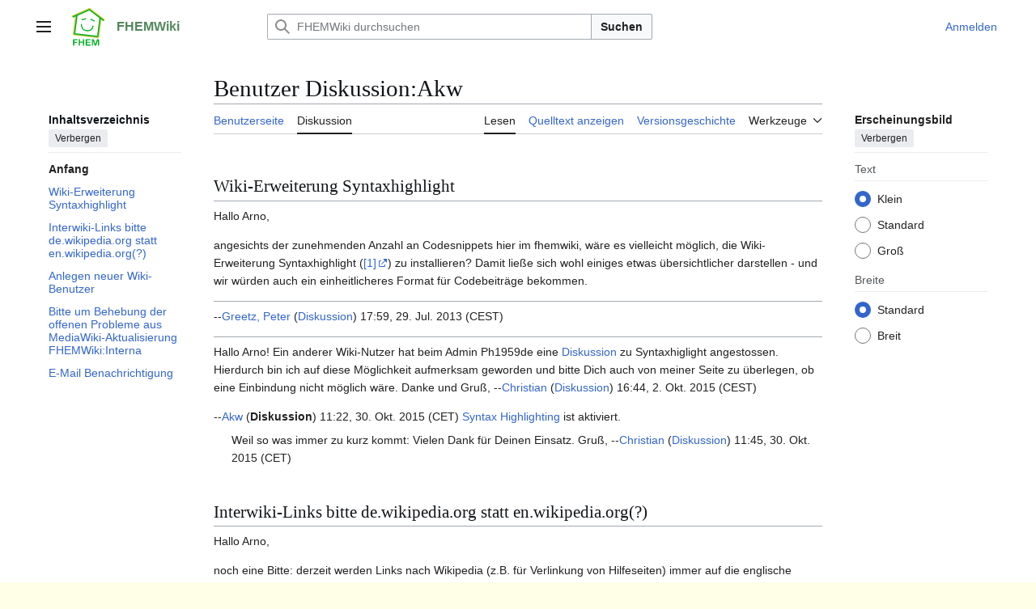

--- FILE ---
content_type: text/html; charset=UTF-8
request_url: https://www.fhemwiki.de/wiki/Benutzer_Diskussion:Akw
body_size: 8907
content:
<!DOCTYPE html>
<html class="client-nojs vector-feature-language-in-header-enabled vector-feature-language-in-main-page-header-disabled vector-feature-sticky-header-disabled vector-feature-page-tools-pinned-disabled vector-feature-toc-pinned-clientpref-1 vector-feature-main-menu-pinned-disabled vector-feature-limited-width-clientpref-1 vector-feature-limited-width-content-enabled vector-feature-custom-font-size-clientpref-0 vector-feature-appearance-pinned-clientpref-1 vector-feature-night-mode-disabled skin-theme-clientpref-day vector-toc-available" lang="de" dir="ltr">
<head>
<meta charset="UTF-8">
<title>Benutzer Diskussion:Akw – FHEMWiki</title>
<script>(function(){var className="client-js vector-feature-language-in-header-enabled vector-feature-language-in-main-page-header-disabled vector-feature-sticky-header-disabled vector-feature-page-tools-pinned-disabled vector-feature-toc-pinned-clientpref-1 vector-feature-main-menu-pinned-disabled vector-feature-limited-width-clientpref-1 vector-feature-limited-width-content-enabled vector-feature-custom-font-size-clientpref-0 vector-feature-appearance-pinned-clientpref-1 vector-feature-night-mode-disabled skin-theme-clientpref-day vector-toc-available";var cookie=document.cookie.match(/(?:^|; )c1fhemwikimwclientpreferences=([^;]+)/);if(cookie){cookie[1].split('%2C').forEach(function(pref){className=className.replace(new RegExp('(^| )'+pref.replace(/-clientpref-\w+$|[^\w-]+/g,'')+'-clientpref-\\w+( |$)'),'$1'+pref+'$2');});}document.documentElement.className=className;}());RLCONF={"wgBreakFrames":false,"wgSeparatorTransformTable":[",\t.",".\t,"],"wgDigitTransformTable":["",""],"wgDefaultDateFormat":"dmy","wgMonthNames":["","Januar","Februar","März","April","Mai","Juni","Juli","August","September","Oktober","November","Dezember"],"wgRequestId":"cee47a42aeb15a13baccc34d","wgCanonicalNamespace":"User_talk","wgCanonicalSpecialPageName":false,"wgNamespaceNumber":3,"wgPageName":"Benutzer_Diskussion:Akw","wgTitle":"Akw","wgCurRevisionId":12722,"wgRevisionId":12722,"wgArticleId":1322,"wgIsArticle":true,"wgIsRedirect":false,"wgAction":"view","wgUserName":null,"wgUserGroups":["*"],"wgCategories":[],"wgPageViewLanguage":"de","wgPageContentLanguage":"de","wgPageContentModel":"wikitext","wgRelevantPageName":"Benutzer_Diskussion:Akw","wgRelevantArticleId":1322,"wgIsProbablyEditable":false,"wgRelevantPageIsProbablyEditable":false,"wgRestrictionEdit":[],"wgRestrictionMove":[],"wgRelevantUserName":"Akw","wgCiteReferencePreviewsActive":true,"wgVisualEditor":{"pageLanguageCode":"de","pageLanguageDir":"ltr","pageVariantFallbacks":"de"},"wgEditSubmitButtonLabelPublish":false};
RLSTATE={"site.styles":"ready","user.styles":"ready","user":"ready","user.options":"loading","skins.vector.search.codex.styles":"ready","skins.vector.styles":"ready","skins.vector.icons":"ready","ext.visualEditor.desktopArticleTarget.noscript":"ready"};RLPAGEMODULES=["site","mediawiki.page.ready","mediawiki.toc","skins.vector.js","ext.visualEditor.desktopArticleTarget.init","ext.visualEditor.targetLoader"];</script>
<script>(RLQ=window.RLQ||[]).push(function(){mw.loader.impl(function(){return["user.options@12s5i",function($,jQuery,require,module){mw.user.tokens.set({"patrolToken":"+\\","watchToken":"+\\","csrfToken":"+\\"});
}];});});</script>
<link rel="stylesheet" href="/w/load.php?lang=de&amp;modules=ext.visualEditor.desktopArticleTarget.noscript%7Cskins.vector.icons%2Cstyles%7Cskins.vector.search.codex.styles&amp;only=styles&amp;skin=vector-2022">
<script async="" src="/w/load.php?lang=de&amp;modules=startup&amp;only=scripts&amp;raw=1&amp;skin=vector-2022"></script>
<meta name="ResourceLoaderDynamicStyles" content="">
<link rel="stylesheet" href="/w/load.php?lang=de&amp;modules=site.styles&amp;only=styles&amp;skin=vector-2022">
<meta name="generator" content="MediaWiki 1.43.6">
<meta name="robots" content="max-image-preview:standard">
<meta name="format-detection" content="telephone=no">
<meta name="viewport" content="width=1120">
<link rel="icon" href="/images/favicon.ico">
<link rel="search" type="application/opensearchdescription+xml" href="/w/rest.php/v1/search" title="FHEMWiki (de)">
<link rel="EditURI" type="application/rsd+xml" href="http://wiki.fhem.de/w/api.php?action=rsd">
<link rel="license" href="http://www.gnu.org/copyleft/fdl.html">
<link rel="alternate" type="application/atom+xml" title="Atom-Feed für „FHEMWiki“" href="/w/index.php?title=Spezial:Letzte_%C3%84nderungen&amp;feed=atom">
</head>
<body class="skin--responsive skin-vector skin-vector-search-vue mediawiki ltr sitedir-ltr mw-hide-empty-elt ns-3 ns-talk page-Benutzer_Diskussion_Akw rootpage-Benutzer_Diskussion_Akw skin-vector-2022 action-view"><a class="mw-jump-link" href="#bodyContent">Zum Inhalt springen</a>
<div class="vector-header-container">
	<header class="vector-header mw-header">
		<div class="vector-header-start">
			<nav class="vector-main-menu-landmark" aria-label="Website">
				
<div id="vector-main-menu-dropdown" class="vector-dropdown vector-main-menu-dropdown vector-button-flush-left vector-button-flush-right"  >
	<input type="checkbox" id="vector-main-menu-dropdown-checkbox" role="button" aria-haspopup="true" data-event-name="ui.dropdown-vector-main-menu-dropdown" class="vector-dropdown-checkbox "  aria-label="Hauptmenü"  >
	<label id="vector-main-menu-dropdown-label" for="vector-main-menu-dropdown-checkbox" class="vector-dropdown-label cdx-button cdx-button--fake-button cdx-button--fake-button--enabled cdx-button--weight-quiet cdx-button--icon-only " aria-hidden="true"  ><span class="vector-icon mw-ui-icon-menu mw-ui-icon-wikimedia-menu"></span>

<span class="vector-dropdown-label-text">Hauptmenü</span>
	</label>
	<div class="vector-dropdown-content">


				<div id="vector-main-menu-unpinned-container" class="vector-unpinned-container">
		
<div id="vector-main-menu" class="vector-main-menu vector-pinnable-element">
	<div
	class="vector-pinnable-header vector-main-menu-pinnable-header vector-pinnable-header-unpinned"
	data-feature-name="main-menu-pinned"
	data-pinnable-element-id="vector-main-menu"
	data-pinned-container-id="vector-main-menu-pinned-container"
	data-unpinned-container-id="vector-main-menu-unpinned-container"
>
	<div class="vector-pinnable-header-label">Hauptmenü</div>
	<button class="vector-pinnable-header-toggle-button vector-pinnable-header-pin-button" data-event-name="pinnable-header.vector-main-menu.pin">In die Seitenleiste verschieben</button>
	<button class="vector-pinnable-header-toggle-button vector-pinnable-header-unpin-button" data-event-name="pinnable-header.vector-main-menu.unpin">Verbergen</button>
</div>

	
<div id="p-navigation" class="vector-menu mw-portlet mw-portlet-navigation"  >
	<div class="vector-menu-heading">
		Navigation
	</div>
	<div class="vector-menu-content">
		
		<ul class="vector-menu-content-list">
			
			<li id="n-mainpage-description" class="mw-list-item"><a href="/wiki/Hauptseite" title="Hauptseite besuchen [z]" accesskey="z"><span>Hauptseite</span></a></li><li id="n-Kategorienbaum" class="mw-list-item"><a href="/wiki/Kategorie:Hauptkategorie"><span>Kategorienbaum</span></a></li><li id="n-recentchanges" class="mw-list-item"><a href="/wiki/Spezial:Letzte_%C3%84nderungen" title="Liste der letzten Änderungen in diesem Wiki [r]" accesskey="r"><span>Letzte Änderungen</span></a></li><li id="n-randompage" class="mw-list-item"><a href="/wiki/Spezial:Zuf%C3%A4llige_Seite" title="Zufällige Seite aufrufen [x]" accesskey="x"><span>Zufällige Seite</span></a></li><li id="n-help" class="mw-list-item"><a href="https://www.mediawiki.org/wiki/Special:MyLanguage/Help:Contents" title="Hilfeseite anzeigen"><span>Hilfe</span></a></li>
		</ul>
		
	</div>
</div>

	
	
<div id="p-Mitmachen" class="vector-menu mw-portlet mw-portlet-Mitmachen"  >
	<div class="vector-menu-heading">
		Mitmachen
	</div>
	<div class="vector-menu-content">
		
		<ul class="vector-menu-content-list">
			
			<li id="n-Unterstütze-uns" class="mw-list-item"><a href="/wiki/FHEMWiki:Support"><span>Unterstütze uns</span></a></li><li id="n-Artikel-verbessern" class="mw-list-item"><a href="/wiki/Kategorie:NeedsEditing"><span>Artikel verbessern</span></a></li>
		</ul>
		
	</div>
</div>

<div id="p-FHEM_commandref" class="vector-menu mw-portlet mw-portlet-FHEM_commandref"  >
	<div class="vector-menu-heading">
		FHEM commandref
	</div>
	<div class="vector-menu-content">
		
		<ul class="vector-menu-content-list">
			
			<li id="n-EN" class="mw-list-item"><a href="https://fhem.de/commandref.html" rel="nofollow"><span>EN</span></a></li><li id="n-DE" class="mw-list-item"><a href="https://fhem.de/commandref_DE.html" rel="nofollow"><span>DE</span></a></li>
		</ul>
		
	</div>
</div>

<div id="p-FHEM_Links" class="vector-menu mw-portlet mw-portlet-FHEM_Links"  >
	<div class="vector-menu-heading">
		FHEM Links
	</div>
	<div class="vector-menu-content">
		
		<ul class="vector-menu-content-list">
			
			<li id="n-fhem.de" class="mw-list-item"><a href="https://fhem.de" rel="nofollow"><span>fhem.de</span></a></li><li id="n-Forum" class="mw-list-item"><a href="https://forum.fhem.de" rel="nofollow"><span>Forum</span></a></li><li id="n-SVN" class="mw-list-item"><a href="https://svn.fhem.de" rel="nofollow"><span>SVN</span></a></li><li id="n-Verein" class="mw-list-item"><a href="https://verein.fhem.de" rel="nofollow"><span>Verein</span></a></li>
		</ul>
		
	</div>
</div>

</div>

				</div>

	</div>
</div>

		</nav>
			
<a href="/wiki/Hauptseite" class="mw-logo">
	<img class="mw-logo-icon" src="/images/Fhem_logo.svg" alt="" aria-hidden="true" height="50" width="50">
	<span class="mw-logo-container skin-invert">
		<strong class="mw-logo-wordmark">FHEMWiki</strong>
	</span>
</a>

		</div>
		<div class="vector-header-end">
			
<div id="p-search" role="search" class="vector-search-box-vue  vector-search-box-collapses vector-search-box-show-thumbnail vector-search-box-auto-expand-width vector-search-box">
	<a href="/wiki/Spezial:Suche" class="cdx-button cdx-button--fake-button cdx-button--fake-button--enabled cdx-button--weight-quiet cdx-button--icon-only search-toggle" title="FHEMWiki durchsuchen [f]" accesskey="f"><span class="vector-icon mw-ui-icon-search mw-ui-icon-wikimedia-search"></span>

<span>Suche</span>
	</a>
	<div class="vector-typeahead-search-container">
		<div class="cdx-typeahead-search cdx-typeahead-search--show-thumbnail cdx-typeahead-search--auto-expand-width">
			<form action="/w/index.php" id="searchform" class="cdx-search-input cdx-search-input--has-end-button">
				<div id="simpleSearch" class="cdx-search-input__input-wrapper"  data-search-loc="header-moved">
					<div class="cdx-text-input cdx-text-input--has-start-icon">
						<input
							class="cdx-text-input__input"
							 type="search" name="search" placeholder="FHEMWiki durchsuchen" aria-label="FHEMWiki durchsuchen" autocapitalize="sentences" title="FHEMWiki durchsuchen [f]" accesskey="f" id="searchInput"
							>
						<span class="cdx-text-input__icon cdx-text-input__start-icon"></span>
					</div>
					<input type="hidden" name="title" value="Spezial:Suche">
				</div>
				<button class="cdx-button cdx-search-input__end-button">Suchen</button>
			</form>
		</div>
	</div>
</div>

			<nav class="vector-user-links vector-user-links-wide" aria-label="Meine Werkzeuge">
	<div class="vector-user-links-main">
	
<div id="p-vector-user-menu-preferences" class="vector-menu mw-portlet emptyPortlet"  >
	<div class="vector-menu-content">
		
		<ul class="vector-menu-content-list">
			
			
		</ul>
		
	</div>
</div>

	
<div id="p-vector-user-menu-userpage" class="vector-menu mw-portlet emptyPortlet"  >
	<div class="vector-menu-content">
		
		<ul class="vector-menu-content-list">
			
			
		</ul>
		
	</div>
</div>

	<nav class="vector-appearance-landmark" aria-label="Erscheinungsbild">
		
<div id="vector-appearance-dropdown" class="vector-dropdown "  title="Änderung des Aussehens der Schriftgröße, -breite und -farbe der Seite" >
	<input type="checkbox" id="vector-appearance-dropdown-checkbox" role="button" aria-haspopup="true" data-event-name="ui.dropdown-vector-appearance-dropdown" class="vector-dropdown-checkbox "  aria-label="Erscheinungsbild"  >
	<label id="vector-appearance-dropdown-label" for="vector-appearance-dropdown-checkbox" class="vector-dropdown-label cdx-button cdx-button--fake-button cdx-button--fake-button--enabled cdx-button--weight-quiet cdx-button--icon-only " aria-hidden="true"  ><span class="vector-icon mw-ui-icon-appearance mw-ui-icon-wikimedia-appearance"></span>

<span class="vector-dropdown-label-text">Erscheinungsbild</span>
	</label>
	<div class="vector-dropdown-content">


			<div id="vector-appearance-unpinned-container" class="vector-unpinned-container">
				
			</div>
		
	</div>
</div>

	</nav>
	
<div id="p-vector-user-menu-notifications" class="vector-menu mw-portlet emptyPortlet"  >
	<div class="vector-menu-content">
		
		<ul class="vector-menu-content-list">
			
			
		</ul>
		
	</div>
</div>

	
<div id="p-vector-user-menu-overflow" class="vector-menu mw-portlet"  >
	<div class="vector-menu-content">
		
		<ul class="vector-menu-content-list">
			<li id="pt-login-2" class="user-links-collapsible-item mw-list-item user-links-collapsible-item"><a data-mw="interface" href="/w/index.php?title=Spezial:Anmelden&amp;returnto=Benutzer+Diskussion%3AAkw" title="Sich anzumelden wird gerne gesehen, ist jedoch nicht zwingend erforderlich. [o]" accesskey="o" class=""><span>Anmelden</span></a>
</li>

			
		</ul>
		
	</div>
</div>

	</div>
	
<div id="vector-user-links-dropdown" class="vector-dropdown vector-user-menu vector-button-flush-right vector-user-menu-logged-out user-links-collapsible-item"  title="Weitere Optionen" >
	<input type="checkbox" id="vector-user-links-dropdown-checkbox" role="button" aria-haspopup="true" data-event-name="ui.dropdown-vector-user-links-dropdown" class="vector-dropdown-checkbox "  aria-label="Meine Werkzeuge"  >
	<label id="vector-user-links-dropdown-label" for="vector-user-links-dropdown-checkbox" class="vector-dropdown-label cdx-button cdx-button--fake-button cdx-button--fake-button--enabled cdx-button--weight-quiet cdx-button--icon-only " aria-hidden="true"  ><span class="vector-icon mw-ui-icon-ellipsis mw-ui-icon-wikimedia-ellipsis"></span>

<span class="vector-dropdown-label-text">Meine Werkzeuge</span>
	</label>
	<div class="vector-dropdown-content">


		
<div id="p-personal" class="vector-menu mw-portlet mw-portlet-personal user-links-collapsible-item"  title="Benutzermenü" >
	<div class="vector-menu-content">
		
		<ul class="vector-menu-content-list">
			
			<li id="pt-login" class="user-links-collapsible-item mw-list-item"><a href="/w/index.php?title=Spezial:Anmelden&amp;returnto=Benutzer+Diskussion%3AAkw" title="Sich anzumelden wird gerne gesehen, ist jedoch nicht zwingend erforderlich. [o]" accesskey="o"><span class="vector-icon mw-ui-icon-logIn mw-ui-icon-wikimedia-logIn"></span> <span>Anmelden</span></a></li>
		</ul>
		
	</div>
</div>

	
	</div>
</div>

</nav>

		</div>
	</header>
</div>
<div class="mw-page-container">
	<div class="mw-page-container-inner">
		<div class="vector-sitenotice-container">
			<div id="siteNotice"></div>
		</div>
		<div class="vector-column-start">
			<div class="vector-main-menu-container">
		<div id="mw-navigation">
			<nav id="mw-panel" class="vector-main-menu-landmark" aria-label="Website">
				<div id="vector-main-menu-pinned-container" class="vector-pinned-container">
				
				</div>
		</nav>
		</div>
	</div>
	<div class="vector-sticky-pinned-container">
				<nav id="mw-panel-toc" aria-label="Inhaltsverzeichnis" data-event-name="ui.sidebar-toc" class="mw-table-of-contents-container vector-toc-landmark">
					<div id="vector-toc-pinned-container" class="vector-pinned-container">
					<div id="vector-toc" class="vector-toc vector-pinnable-element">
	<div
	class="vector-pinnable-header vector-toc-pinnable-header vector-pinnable-header-pinned"
	data-feature-name="toc-pinned"
	data-pinnable-element-id="vector-toc"
	
	
>
	<h2 class="vector-pinnable-header-label">Inhaltsverzeichnis</h2>
	<button class="vector-pinnable-header-toggle-button vector-pinnable-header-pin-button" data-event-name="pinnable-header.vector-toc.pin">In die Seitenleiste verschieben</button>
	<button class="vector-pinnable-header-toggle-button vector-pinnable-header-unpin-button" data-event-name="pinnable-header.vector-toc.unpin">Verbergen</button>
</div>


	<ul class="vector-toc-contents" id="mw-panel-toc-list">
		<li id="toc-mw-content-text"
			class="vector-toc-list-item vector-toc-level-1">
			<a href="#" class="vector-toc-link">
				<div class="vector-toc-text">Anfang</div>
			</a>
		</li>
		<li id="toc-Wiki-Erweiterung_Syntaxhighlight"
		class="vector-toc-list-item vector-toc-level-1 vector-toc-list-item-expanded">
		<a class="vector-toc-link" href="#Wiki-Erweiterung_Syntaxhighlight">
			<div class="vector-toc-text">
				<span class="vector-toc-numb">1</span>
				<span>Wiki-Erweiterung Syntaxhighlight</span>
			</div>
		</a>
		
		<ul id="toc-Wiki-Erweiterung_Syntaxhighlight-sublist" class="vector-toc-list">
		</ul>
	</li>
	<li id="toc-Interwiki-Links_bitte_de.wikipedia.org_statt_en.wikipedia.org(?)"
		class="vector-toc-list-item vector-toc-level-1 vector-toc-list-item-expanded">
		<a class="vector-toc-link" href="#Interwiki-Links_bitte_de.wikipedia.org_statt_en.wikipedia.org(?)">
			<div class="vector-toc-text">
				<span class="vector-toc-numb">2</span>
				<span>Interwiki-Links bitte de.wikipedia.org statt en.wikipedia.org(?)</span>
			</div>
		</a>
		
		<ul id="toc-Interwiki-Links_bitte_de.wikipedia.org_statt_en.wikipedia.org(?)-sublist" class="vector-toc-list">
		</ul>
	</li>
	<li id="toc-Anlegen_neuer_Wiki-Benutzer"
		class="vector-toc-list-item vector-toc-level-1 vector-toc-list-item-expanded">
		<a class="vector-toc-link" href="#Anlegen_neuer_Wiki-Benutzer">
			<div class="vector-toc-text">
				<span class="vector-toc-numb">3</span>
				<span>Anlegen neuer Wiki-Benutzer</span>
			</div>
		</a>
		
		<ul id="toc-Anlegen_neuer_Wiki-Benutzer-sublist" class="vector-toc-list">
		</ul>
	</li>
	<li id="toc-Bitte_um_Behebung_der_offenen_Probleme_aus_MediaWiki-Aktualisierung_FHEMWiki:Interna"
		class="vector-toc-list-item vector-toc-level-1 vector-toc-list-item-expanded">
		<a class="vector-toc-link" href="#Bitte_um_Behebung_der_offenen_Probleme_aus_MediaWiki-Aktualisierung_FHEMWiki:Interna">
			<div class="vector-toc-text">
				<span class="vector-toc-numb">4</span>
				<span>Bitte um Behebung der offenen Probleme aus MediaWiki-Aktualisierung FHEMWiki:Interna</span>
			</div>
		</a>
		
		<ul id="toc-Bitte_um_Behebung_der_offenen_Probleme_aus_MediaWiki-Aktualisierung_FHEMWiki:Interna-sublist" class="vector-toc-list">
		</ul>
	</li>
	<li id="toc-E-Mail_Benachrichtigung"
		class="vector-toc-list-item vector-toc-level-1 vector-toc-list-item-expanded">
		<a class="vector-toc-link" href="#E-Mail_Benachrichtigung">
			<div class="vector-toc-text">
				<span class="vector-toc-numb">5</span>
				<span>E-Mail Benachrichtigung</span>
			</div>
		</a>
		
		<ul id="toc-E-Mail_Benachrichtigung-sublist" class="vector-toc-list">
		</ul>
	</li>
</ul>
</div>

					</div>
		</nav>
			</div>
		</div>
		<div class="mw-content-container">
			<main id="content" class="mw-body">
				<header class="mw-body-header vector-page-titlebar">
					<nav aria-label="Inhaltsverzeichnis" class="vector-toc-landmark">
						
<div id="vector-page-titlebar-toc" class="vector-dropdown vector-page-titlebar-toc vector-button-flush-left"  >
	<input type="checkbox" id="vector-page-titlebar-toc-checkbox" role="button" aria-haspopup="true" data-event-name="ui.dropdown-vector-page-titlebar-toc" class="vector-dropdown-checkbox "  aria-label="Inhaltsverzeichnis umschalten"  >
	<label id="vector-page-titlebar-toc-label" for="vector-page-titlebar-toc-checkbox" class="vector-dropdown-label cdx-button cdx-button--fake-button cdx-button--fake-button--enabled cdx-button--weight-quiet cdx-button--icon-only " aria-hidden="true"  ><span class="vector-icon mw-ui-icon-listBullet mw-ui-icon-wikimedia-listBullet"></span>

<span class="vector-dropdown-label-text">Inhaltsverzeichnis umschalten</span>
	</label>
	<div class="vector-dropdown-content">


							<div id="vector-page-titlebar-toc-unpinned-container" class="vector-unpinned-container">
			</div>
		
	</div>
</div>

					</nav>
					<h1 id="firstHeading" class="firstHeading mw-first-heading"><span class="mw-page-title-namespace">Benutzer Diskussion</span><span class="mw-page-title-separator">:</span><span class="mw-page-title-main">Akw</span></h1>
				</header>
				<div class="vector-page-toolbar">
					<div class="vector-page-toolbar-container">
						<div id="left-navigation">
							<nav aria-label="Namensräume">
								
<div id="p-associated-pages" class="vector-menu vector-menu-tabs mw-portlet mw-portlet-associated-pages"  >
	<div class="vector-menu-content">
		
		<ul class="vector-menu-content-list">
			
			<li id="ca-nstab-user" class="vector-tab-noicon mw-list-item"><a href="/wiki/Benutzer:Akw" title="Benutzerseite anzeigen [c]" accesskey="c"><span>Benutzerseite</span></a></li><li id="ca-talk" class="selected vector-tab-noicon mw-list-item"><a href="/wiki/Benutzer_Diskussion:Akw" rel="discussion" title="Diskussion zum Seiteninhalt [t]" accesskey="t"><span>Diskussion</span></a></li>
		</ul>
		
	</div>
</div>

								
<div id="vector-variants-dropdown" class="vector-dropdown emptyPortlet"  >
	<input type="checkbox" id="vector-variants-dropdown-checkbox" role="button" aria-haspopup="true" data-event-name="ui.dropdown-vector-variants-dropdown" class="vector-dropdown-checkbox " aria-label="Sprachvariante ändern"   >
	<label id="vector-variants-dropdown-label" for="vector-variants-dropdown-checkbox" class="vector-dropdown-label cdx-button cdx-button--fake-button cdx-button--fake-button--enabled cdx-button--weight-quiet" aria-hidden="true"  ><span class="vector-dropdown-label-text">Deutsch</span>
	</label>
	<div class="vector-dropdown-content">


					
<div id="p-variants" class="vector-menu mw-portlet mw-portlet-variants emptyPortlet"  >
	<div class="vector-menu-content">
		
		<ul class="vector-menu-content-list">
			
			
		</ul>
		
	</div>
</div>

				
	</div>
</div>

							</nav>
						</div>
						<div id="right-navigation" class="vector-collapsible">
							<nav aria-label="Ansichten">
								
<div id="p-views" class="vector-menu vector-menu-tabs mw-portlet mw-portlet-views"  >
	<div class="vector-menu-content">
		
		<ul class="vector-menu-content-list">
			
			<li id="ca-view" class="selected vector-tab-noicon mw-list-item"><a href="/wiki/Benutzer_Diskussion:Akw"><span>Lesen</span></a></li><li id="ca-viewsource" class="vector-tab-noicon mw-list-item"><a href="/w/index.php?title=Benutzer_Diskussion:Akw&amp;action=edit" title="Diese Seite ist geschützt. Ihr Quelltext kann dennoch angesehen und kopiert werden. [e]" accesskey="e"><span>Quelltext anzeigen</span></a></li><li id="ca-history" class="vector-tab-noicon mw-list-item"><a href="/w/index.php?title=Benutzer_Diskussion:Akw&amp;action=history" title="Frühere Versionen dieser Seite listen [h]" accesskey="h"><span>Versionsgeschichte</span></a></li>
		</ul>
		
	</div>
</div>

							</nav>
				
							<nav class="vector-page-tools-landmark" aria-label="Seitenwerkzeuge">
								
<div id="vector-page-tools-dropdown" class="vector-dropdown vector-page-tools-dropdown"  >
	<input type="checkbox" id="vector-page-tools-dropdown-checkbox" role="button" aria-haspopup="true" data-event-name="ui.dropdown-vector-page-tools-dropdown" class="vector-dropdown-checkbox "  aria-label="Werkzeuge"  >
	<label id="vector-page-tools-dropdown-label" for="vector-page-tools-dropdown-checkbox" class="vector-dropdown-label cdx-button cdx-button--fake-button cdx-button--fake-button--enabled cdx-button--weight-quiet" aria-hidden="true"  ><span class="vector-dropdown-label-text">Werkzeuge</span>
	</label>
	<div class="vector-dropdown-content">


									<div id="vector-page-tools-unpinned-container" class="vector-unpinned-container">
						
<div id="vector-page-tools" class="vector-page-tools vector-pinnable-element">
	<div
	class="vector-pinnable-header vector-page-tools-pinnable-header vector-pinnable-header-unpinned"
	data-feature-name="page-tools-pinned"
	data-pinnable-element-id="vector-page-tools"
	data-pinned-container-id="vector-page-tools-pinned-container"
	data-unpinned-container-id="vector-page-tools-unpinned-container"
>
	<div class="vector-pinnable-header-label">Werkzeuge</div>
	<button class="vector-pinnable-header-toggle-button vector-pinnable-header-pin-button" data-event-name="pinnable-header.vector-page-tools.pin">In die Seitenleiste verschieben</button>
	<button class="vector-pinnable-header-toggle-button vector-pinnable-header-unpin-button" data-event-name="pinnable-header.vector-page-tools.unpin">Verbergen</button>
</div>

	
<div id="p-cactions" class="vector-menu mw-portlet mw-portlet-cactions emptyPortlet vector-has-collapsible-items"  title="Weitere Optionen" >
	<div class="vector-menu-heading">
		Aktionen
	</div>
	<div class="vector-menu-content">
		
		<ul class="vector-menu-content-list">
			
			<li id="ca-more-view" class="selected vector-more-collapsible-item mw-list-item"><a href="/wiki/Benutzer_Diskussion:Akw"><span>Lesen</span></a></li><li id="ca-more-viewsource" class="vector-more-collapsible-item mw-list-item"><a href="/w/index.php?title=Benutzer_Diskussion:Akw&amp;action=edit"><span>Quelltext anzeigen</span></a></li><li id="ca-more-history" class="vector-more-collapsible-item mw-list-item"><a href="/w/index.php?title=Benutzer_Diskussion:Akw&amp;action=history"><span>Versionsgeschichte</span></a></li>
		</ul>
		
	</div>
</div>

<div id="p-tb" class="vector-menu mw-portlet mw-portlet-tb"  >
	<div class="vector-menu-heading">
		Allgemein
	</div>
	<div class="vector-menu-content">
		
		<ul class="vector-menu-content-list">
			
			<li id="t-whatlinkshere" class="mw-list-item"><a href="/wiki/Spezial:Linkliste/Benutzer_Diskussion:Akw" title="Liste aller Seiten, die hierher verlinken [j]" accesskey="j"><span>Links auf diese Seite</span></a></li><li id="t-recentchangeslinked" class="mw-list-item"><a href="/wiki/Spezial:%C3%84nderungen_an_verlinkten_Seiten/Benutzer_Diskussion:Akw" rel="nofollow" title="Letzte Änderungen an Seiten, die von hier verlinkt sind [k]" accesskey="k"><span>Änderungen an verlinkten Seiten</span></a></li><li id="t-contributions" class="mw-list-item"><a href="/wiki/Spezial:Beitr%C3%A4ge/Akw" title="Liste der Beiträge dieses Benutzers ansehen"><span>Benutzerbeiträge</span></a></li><li id="t-log" class="mw-list-item"><a href="/wiki/Spezial:Logbuch/Akw"><span>Logbücher</span></a></li><li id="t-userrights" class="mw-list-item"><a href="/wiki/Spezial:Benutzerrechte/Akw"><span>Benutzergruppen ansehen</span></a></li><li id="t-specialpages" class="mw-list-item"><a href="/wiki/Spezial:Spezialseiten" title="Liste aller Spezialseiten [q]" accesskey="q"><span>Spezialseiten</span></a></li><li id="t-print" class="mw-list-item"><a href="javascript:print();" rel="alternate" title="Druckansicht dieser Seite [p]" accesskey="p"><span>Druckversion</span></a></li><li id="t-permalink" class="mw-list-item"><a href="/w/index.php?title=Benutzer_Diskussion:Akw&amp;oldid=12722" title="Dauerhafter Link zu dieser Seitenversion"><span>Permanenter Link</span></a></li><li id="t-info" class="mw-list-item"><a href="/w/index.php?title=Benutzer_Diskussion:Akw&amp;action=info" title="Weitere Informationen über diese Seite"><span>Seiten­­informationen</span></a></li>
		</ul>
		
	</div>
</div>

</div>

									</div>
				
	</div>
</div>

							</nav>
						</div>
					</div>
				</div>
				<div class="vector-column-end">
					<div class="vector-sticky-pinned-container">
						<nav class="vector-page-tools-landmark" aria-label="Seitenwerkzeuge">
							<div id="vector-page-tools-pinned-container" class="vector-pinned-container">
				
							</div>
		</nav>
						<nav class="vector-appearance-landmark" aria-label="Erscheinungsbild">
							<div id="vector-appearance-pinned-container" class="vector-pinned-container">
				<div id="vector-appearance" class="vector-appearance vector-pinnable-element">
	<div
	class="vector-pinnable-header vector-appearance-pinnable-header vector-pinnable-header-pinned"
	data-feature-name="appearance-pinned"
	data-pinnable-element-id="vector-appearance"
	data-pinned-container-id="vector-appearance-pinned-container"
	data-unpinned-container-id="vector-appearance-unpinned-container"
>
	<div class="vector-pinnable-header-label">Erscheinungsbild</div>
	<button class="vector-pinnable-header-toggle-button vector-pinnable-header-pin-button" data-event-name="pinnable-header.vector-appearance.pin">In die Seitenleiste verschieben</button>
	<button class="vector-pinnable-header-toggle-button vector-pinnable-header-unpin-button" data-event-name="pinnable-header.vector-appearance.unpin">Verbergen</button>
</div>


</div>

							</div>
		</nav>
					</div>
				</div>
				<div id="bodyContent" class="vector-body" aria-labelledby="firstHeading" data-mw-ve-target-container>
					<div class="vector-body-before-content">
							<div class="mw-indicators">
		</div>

						<div id="siteSub" class="noprint">Aus FHEMWiki</div>
					</div>
					<div id="contentSub"><div id="mw-content-subtitle"></div></div>
					
					
					<div id="mw-content-text" class="mw-body-content"><div class="mw-content-ltr mw-parser-output" lang="de" dir="ltr"><meta property="mw:PageProp/toc" />
<h2><span class="mw-headline" id="Wiki-Erweiterung_Syntaxhighlight">Wiki-Erweiterung Syntaxhighlight</span></h2>
<p>Hallo Arno,
</p><p>angesichts der zunehmenden Anzahl an Codesnippets hier im fhemwiki, wäre es vielleicht möglich, die Wiki-Erweiterung Syntaxhighlight (<a rel="nofollow" class="external autonumber" href="http://de.wikipedia.org/wiki/Hilfe:Syntaxhighlight">[1]</a>) zu installieren? Damit ließe sich wohl einiges etwas übersichtlicher darstellen - und wir würden auch ein einheitlicheres Format für Codebeiträge bekommen.
</p>
<hr />
<p>--<a href="/wiki/Benutzer:Ph1959de" title="Benutzer:Ph1959de">Greetz, Peter</a> (<a href="/wiki/Benutzer_Diskussion:Ph1959de" title="Benutzer Diskussion:Ph1959de">Diskussion</a>) 17:59, 29. Jul. 2013 (CEST)
</p>
<hr />
<p>Hallo Arno!
Ein anderer Wiki-Nutzer hat beim Admin Ph1959de eine <a href="/wiki/Benutzer_Diskussion:Ph1959de#Extension_SyntaxHighlight_GeSHi" title="Benutzer Diskussion:Ph1959de">Diskussion</a> zu Syntaxhiglight angestossen. Hierdurch bin ich auf diese Möglichkeit aufmerksam geworden und bitte Dich auch von meiner Seite zu überlegen, ob eine Einbindung nicht möglich wäre.
Danke und Gruß, --<a href="/wiki/Benutzer:Krikan" title="Benutzer:Krikan">Christian</a> (<a href="/wiki/Benutzer_Diskussion:Krikan" title="Benutzer Diskussion:Krikan">Diskussion</a>) 16:44, 2. Okt. 2015 (CEST)
</p><p>--<a href="/wiki/Benutzer:Akw" title="Benutzer:Akw">Akw</a> (<a class="mw-selflink selflink">Diskussion</a>) 11:22, 30. Okt. 2015 (CET) <a href="/wiki/Syntax_Highlighting" title="Syntax Highlighting">Syntax Highlighting</a> ist aktiviert.
</p>
<dl><dd>Weil so was immer zu kurz kommt: Vielen Dank für Deinen Einsatz. Gruß, --<a href="/wiki/Benutzer:Krikan" title="Benutzer:Krikan">Christian</a> (<a href="/wiki/Benutzer_Diskussion:Krikan" title="Benutzer Diskussion:Krikan">Diskussion</a>) 11:45, 30. Okt. 2015 (CET)</dd></dl>
<h2><span id="Interwiki-Links_bitte_de.wikipedia.org_statt_en.wikipedia.org.28.3F.29"></span><span class="mw-headline" id="Interwiki-Links_bitte_de.wikipedia.org_statt_en.wikipedia.org(?)">Interwiki-Links bitte de.wikipedia.org statt en.wikipedia.org(?)</span></h2>
<p>Hallo Arno,
</p><p>noch eine Bitte: derzeit werden Links nach Wikipedia (z.B. für Verlinkung von Hilfeseiten) immer auf die englische Wikipedia geleitet (en.wikipedia.org wird als hostname generiert).
</p><p>Spricht etwas dagegen, das auf de.wikipiedia.org umzustellen (<a class="external text" href="http://www.mediawiki.org/wiki/Manual:Interwiki">hier</a> ist beschrieben, wie das geht, aber das weißt Du ja sicherlich)?
</p>
<hr />
<p>--<a href="/wiki/Benutzer:Ph1959de" title="Benutzer:Ph1959de">Greetz, Peter</a> (<a href="/wiki/Benutzer_Diskussion:Ph1959de" title="Benutzer Diskussion:Ph1959de">Diskussion</a>) 13:30, 16. Aug. 2013 (CEST)
</p>
<h2><span class="mw-headline" id="Anlegen_neuer_Wiki-Benutzer">Anlegen neuer Wiki-Benutzer</span></h2>
<p>Hallo Arno,
</p><p>könntest Du evtl. hier auch "einspringen": siehe meinen Eintrag in <a href="/wiki/Benutzer_Diskussion:Soulman#Anlegen_neuer_Wiki-Benutzer" title="Benutzer Diskussion:Soulman">Benutzer Diskussion:Soulman#Anlegen neuer Wiki-Benutzer</a>?
</p><p>--<a href="/wiki/Benutzer:Ph1959de" title="Benutzer:Ph1959de">Greetz, Peter</a> (<a href="/wiki/Benutzer_Diskussion:Ph1959de" title="Benutzer Diskussion:Ph1959de">Diskussion</a>) 06:59, 2. Apr. 2014 (UTC)
</p>
<h2><span class="mw-headline" id="Bitte_um_Behebung_der_offenen_Probleme_aus_MediaWiki-Aktualisierung_FHEMWiki:Interna">Bitte um Behebung der offenen Probleme aus MediaWiki-Aktualisierung <a href="/wiki/FHEMWiki:Interna" title="FHEMWiki:Interna">FHEMWiki:Interna</a></span></h2>
<p>Hallo Arno,
könntest Du bitte noch einmal versuchen die offenen Probleme, die durch die MediaWiki-Aktualisierung verursacht sind, zu lösen (siehe <a href="/wiki/FHEMWiki:Interna" title="FHEMWiki:Interna">FHEMWiki:Interna</a>). Insbesondere auch die fehlende Bearbeitungsleiste im Editorfenster ist -vorsichtig formuliert- nicht gerade bearbeiterfreundlich. Ich selbst finde es, obwohl schon länger Wiki-Schreiber, schwierig alle Formatierungs-Codes im Kopf zu haben und es motiviert mich nicht mit diesen Problemen zu kämpfen. Für Einsteiger wird die Einarbeitung zur Qual. Ich befürchte, dass wir so kaum noch dringend benötigte neue Wiki-Schreiber finden werden.<br />
Ein möglicher Fehlerhinweis ("NetworkError: 502 Bad Gateway - http://www.fhemwiki.de/w/load.php?debug=false&amp;lang=de&amp;modules=startup&amp;only=scripts&amp;skin=vector&amp;*".) ist auf <a href="/wiki/FHEMWiki:Interna" title="FHEMWiki:Interna">FHEMWiki:Interna</a> auch dokumentiert. Dieser tritt sowohl bei mir als auch bei ‎Ph1959de auf; ist also wohl allgemein.<br />
Wenn Du bei der Fehleranalyse zeitlich oder fachlich Hilfe benötigst, würde ich im Rahmen meiner Möglichkeiten gerne helfen. Leider muss ich zugeben, dass ich nicht viel Ahnung von den technischen Hintergründen habe. Im Bedarfsfall könnten wir ja im Forum um Hilfe bitten.<br />
Vielen Dank, --<a href="/wiki/Benutzer:Krikan" title="Benutzer:Krikan">Christian</a> (<a href="/wiki/Benutzer_Diskussion:Krikan" title="Benutzer Diskussion:Krikan">Diskussion</a>) 09:31, 15. Apr. 2015 (CEST)
</p>
<h2><span class="mw-headline" id="E-Mail_Benachrichtigung">E-Mail Benachrichtigung</span></h2>
<p>Die Mail-Benachrichtigung im Wiki scheint nicht zu funktionieren oder ist nicht aktiviert. Könnte man das eventuell ändern? Danke --<a href="/wiki/Benutzer:Drhirn" title="Benutzer:Drhirn">Drhirn</a> (<a href="/wiki/Benutzer_Diskussion:Drhirn" title="Benutzer Diskussion:Drhirn">Diskussion</a>) 11:42, 23. Okt. 2015 (CEST)
</p>
<!-- 
NewPP limit report
Cached time: 20260119033928
Cache expiry: 86400
Reduced expiry: false
Complications: [show‐toc]
CPU time usage: 0.006 seconds
Real time usage: 0.007 seconds
Preprocessor visited node count: 38/1000000
Post‐expand include size: 0/2097152 bytes
Template argument size: 0/2097152 bytes
Highest expansion depth: 2/100
Expensive parser function count: 0/100
Unstrip recursion depth: 0/20
Unstrip post‐expand size: 131/5000000 bytes
-->
<!--
Transclusion expansion time report (%,ms,calls,template)
100.00%    0.000      1 -total
-->

<!-- Saved in parser cache with key c1fhemwiki:pcache:idhash:1322-0!canonical and timestamp 20260119033928 and revision id 12722. Rendering was triggered because: page-view
 -->
</div>
<div class="printfooter" data-nosnippet="">Abgerufen von „<a dir="ltr" href="http://wiki.fhem.de/w/index.php?title=Benutzer_Diskussion:Akw&amp;oldid=12722">http://wiki.fhem.de/w/index.php?title=Benutzer_Diskussion:Akw&amp;oldid=12722</a>“</div></div>
					<div id="catlinks" class="catlinks catlinks-allhidden" data-mw="interface"></div>
				</div>
			</main>
			
		</div>
		<div class="mw-footer-container">
			
<footer id="footer" class="mw-footer" >
	<ul id="footer-info">
	<li id="footer-info-lastmod"> Diese Seite wurde zuletzt am 30. Oktober 2015 um 11:45 Uhr bearbeitet.</li>
	<li id="footer-info-copyright">Der Inhalt ist verfügbar unter der Lizenz <a class="external" rel="nofollow" href="http://www.gnu.org/copyleft/fdl.html">GNU-Lizenz für freie Dokumentation 1.3 oder höher</a>, sofern nicht anders angegeben.</li>
</ul>

	<ul id="footer-places">
	<li id="footer-places-privacy"><a href="/wiki/FHEMWiki:Datenschutz">Datenschutz</a></li>
	<li id="footer-places-about"><a href="/wiki/FHEMWiki:%C3%9Cber_FHEMWiki">Über FHEMWiki</a></li>
	<li id="footer-places-disclaimers"><a href="/wiki/FHEMWiki:Impressum">Impressum</a></li>
</ul>

	<ul id="footer-icons" class="noprint">
	<li id="footer-copyrightico"><a href="http://www.gnu.org/copyleft/fdl.html" class="cdx-button cdx-button--fake-button cdx-button--size-large cdx-button--fake-button--enabled"><img src="/w/resources/assets/licenses/gnu-fdl.png" alt="GNU-Lizenz für freie Dokumentation 1.3 oder höher" width="88" height="31" loading="lazy"></a></li>
	<li id="footer-poweredbyico"><a href="https://www.mediawiki.org/" class="cdx-button cdx-button--fake-button cdx-button--size-large cdx-button--fake-button--enabled"><img src="/w/resources/assets/poweredby_mediawiki.svg" alt="Powered by MediaWiki" width="88" height="31" loading="lazy"></a></li>
</ul>

</footer>

		</div>
	</div> 
</div> 
<div class="vector-settings" id="p-dock-bottom">
	<ul></ul>
</div><script>(RLQ=window.RLQ||[]).push(function(){mw.config.set({"wgBackendResponseTime":119,"wgPageParseReport":{"limitreport":{"cputime":"0.006","walltime":"0.007","ppvisitednodes":{"value":38,"limit":1000000},"postexpandincludesize":{"value":0,"limit":2097152},"templateargumentsize":{"value":0,"limit":2097152},"expansiondepth":{"value":2,"limit":100},"expensivefunctioncount":{"value":0,"limit":100},"unstrip-depth":{"value":0,"limit":20},"unstrip-size":{"value":131,"limit":5000000},"timingprofile":["100.00%    0.000      1 -total"]},"cachereport":{"timestamp":"20260119033928","ttl":86400,"transientcontent":false}}});});</script>
</body>
</html>